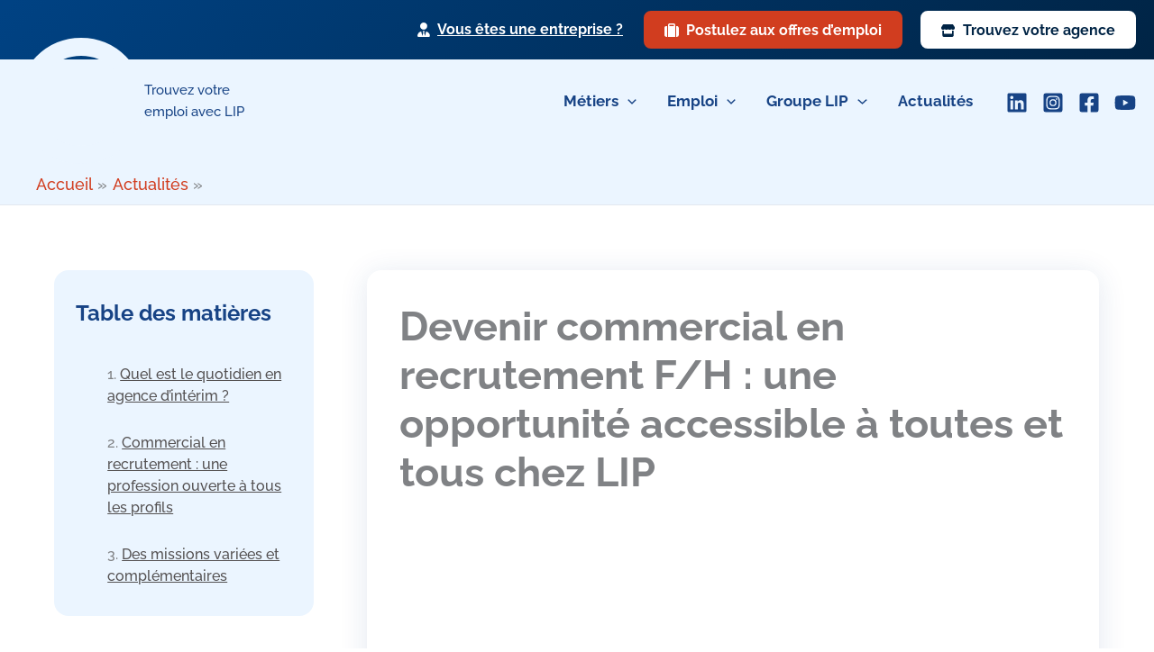

--- FILE ---
content_type: text/css; charset=utf-8
request_url: https://www.groupelip.com/wp-content/cache/min/1/wp-content/uploads/uag-plugin/assets/160000/uag-css-159596.css?ver=1764770815
body_size: 4252
content:
.wp-block-uagb-image{display:flex}.wp-block-uagb-image__figure{position:relative;display:flex;flex-direction:column;max-width:100%;height:auto;margin:0}.wp-block-uagb-image__figure img{height:auto;display:flex;max-width:100%;transition:box-shadow 0.2s ease}.wp-block-uagb-image__figure>a{display:inline-block}.wp-block-uagb-image__figure figcaption{text-align:center;margin-top:.5em;margin-bottom:1em}.wp-block-uagb-image .components-placeholder.block-editor-media-placeholder .components-placeholder__instructions{align-self:center}.wp-block-uagb-image--align-left{text-align:left}.wp-block-uagb-image--align-right{text-align:right}.wp-block-uagb-image--align-center{text-align:center}.wp-block-uagb-image--align-full .wp-block-uagb-image__figure{margin-left:calc(50% - 50vw);margin-right:calc(50% - 50vw);max-width:100vw;width:100vw;height:auto}.wp-block-uagb-image--align-full .wp-block-uagb-image__figure img{height:auto;width:100%!important}.wp-block-uagb-image--align-wide .wp-block-uagb-image__figure img{height:auto;width:100%}.wp-block-uagb-image--layout-overlay__color-wrapper{position:absolute;left:0;top:0;right:0;bottom:0;opacity:.2;background:rgba(0,0,0,.5);transition:opacity 0.35s ease-in-out}.wp-block-uagb-image--layout-overlay-link{position:absolute;left:0;right:0;bottom:0;top:0}.wp-block-uagb-image--layout-overlay .wp-block-uagb-image__figure:hover .wp-block-uagb-image--layout-overlay__color-wrapper{opacity:1}.wp-block-uagb-image--layout-overlay__inner{position:absolute;left:15px;right:15px;bottom:15px;top:15px;display:flex;align-items:center;justify-content:center;flex-direction:column;border-color:#fff;transition:0.35s ease-in-out}.wp-block-uagb-image--layout-overlay__inner.top-left,.wp-block-uagb-image--layout-overlay__inner.top-center,.wp-block-uagb-image--layout-overlay__inner.top-right{justify-content:flex-start}.wp-block-uagb-image--layout-overlay__inner.bottom-left,.wp-block-uagb-image--layout-overlay__inner.bottom-center,.wp-block-uagb-image--layout-overlay__inner.bottom-right{justify-content:flex-end}.wp-block-uagb-image--layout-overlay__inner.top-left,.wp-block-uagb-image--layout-overlay__inner.center-left,.wp-block-uagb-image--layout-overlay__inner.bottom-left{align-items:flex-start}.wp-block-uagb-image--layout-overlay__inner.top-right,.wp-block-uagb-image--layout-overlay__inner.center-right,.wp-block-uagb-image--layout-overlay__inner.bottom-right{align-items:flex-end}.wp-block-uagb-image--layout-overlay__inner .uagb-image-heading{color:#fff;transition:transform 0.35s,opacity 0.35s ease-in-out;transform:translate3d(0,24px,0);margin:0;line-height:1em}.wp-block-uagb-image--layout-overlay__inner .uagb-image-separator{width:30%;border-top-width:2px;border-top-color:#fff;border-top-style:solid;margin-bottom:10px;opacity:0;transition:transform 0.4s,opacity 0.4s ease-in-out;transform:translate3d(0,30px,0)}.wp-block-uagb-image--layout-overlay__inner .uagb-image-caption{opacity:0;overflow:visible;color:#fff;transition:transform 0.45s,opacity 0.45s ease-in-out;transform:translate3d(0,35px,0)}.wp-block-uagb-image--layout-overlay__inner:hover .uagb-image-heading,.wp-block-uagb-image--layout-overlay__inner:hover .uagb-image-separator,.wp-block-uagb-image--layout-overlay__inner:hover .uagb-image-caption{opacity:1;transform:translate3d(0,0,0)}.wp-block-uagb-image--effect-zoomin .wp-block-uagb-image__figure img,.wp-block-uagb-image--effect-zoomin .wp-block-uagb-image__figure .wp-block-uagb-image--layout-overlay__color-wrapper{transform:scale(1);transition:transform 0.35s ease-in-out}.wp-block-uagb-image--effect-zoomin .wp-block-uagb-image__figure:hover img,.wp-block-uagb-image--effect-zoomin .wp-block-uagb-image__figure:hover .wp-block-uagb-image--layout-overlay__color-wrapper{transform:scale(1.05)}.wp-block-uagb-image--effect-slide .wp-block-uagb-image__figure img,.wp-block-uagb-image--effect-slide .wp-block-uagb-image__figure .wp-block-uagb-image--layout-overlay__color-wrapper{width:calc(100% + 40px)!important;max-width:none!important;transform:translate3d(-40px,0,0);transition:transform 0.35s ease-in-out}.wp-block-uagb-image--effect-slide .wp-block-uagb-image__figure:hover img,.wp-block-uagb-image--effect-slide .wp-block-uagb-image__figure:hover .wp-block-uagb-image--layout-overlay__color-wrapper{transform:translate3d(0,0,0)}.wp-block-uagb-image--effect-grayscale img{filter:grayscale(0%);transition:0.35s ease-in-out}.wp-block-uagb-image--effect-grayscale:hover img{filter:grayscale(100%)}.wp-block-uagb-image--effect-blur img{filter:blur(0);transition:0.35s ease-in-out}.wp-block-uagb-image--effect-blur:hover img{filter:blur(3px)}.uagb-block-a6ae02d0.wp-block-uagb-image--layout-default figure img{box-shadow:0 0 0 #00000070}.uagb-block-a6ae02d0.wp-block-uagb-image .wp-block-uagb-image__figure figcaption{font-style:normal;align-self:center}.uagb-block-a6ae02d0.wp-block-uagb-image--layout-overlay figure img{box-shadow:0 0 0 #00000070}.uagb-block-a6ae02d0.wp-block-uagb-image--layout-overlay .wp-block-uagb-image--layout-overlay__color-wrapper{opacity:.2}.uagb-block-a6ae02d0.wp-block-uagb-image--layout-overlay .wp-block-uagb-image--layout-overlay__inner{left:15px;right:15px;top:15px;bottom:15px}.uagb-block-a6ae02d0.wp-block-uagb-image--layout-overlay .wp-block-uagb-image--layout-overlay__inner .uagb-image-heading{font-style:normal;color:#fff;opacity:1}.uagb-block-a6ae02d0.wp-block-uagb-image--layout-overlay .wp-block-uagb-image--layout-overlay__inner .uagb-image-heading a{color:#fff}.uagb-block-a6ae02d0.wp-block-uagb-image--layout-overlay .wp-block-uagb-image--layout-overlay__inner .uagb-image-caption{opacity:0}.uagb-block-a6ae02d0.wp-block-uagb-image--layout-overlay .wp-block-uagb-image__figure:hover .wp-block-uagb-image--layout-overlay__color-wrapper{opacity:1}.uagb-block-a6ae02d0.wp-block-uagb-image .wp-block-uagb-image--layout-overlay__inner .uagb-image-separator{width:30%;border-top-width:2px;border-top-color:#fff;opacity:0}.uagb-block-a6ae02d0.wp-block-uagb-image .wp-block-uagb-image__figure img{width:100px;height:100px}.uagb-block-a6ae02d0.wp-block-uagb-image .wp-block-uagb-image__figure:hover .wp-block-uagb-image--layout-overlay__inner .uagb-image-caption{opacity:1}.uagb-block-a6ae02d0.wp-block-uagb-image .wp-block-uagb-image__figure:hover .wp-block-uagb-image--layout-overlay__inner .uagb-image-separator{opacity:1}.uagb-block-a6ae02d0.wp-block-uagb-image--layout-default figure:hover img{box-shadow:0 0 0 #00000070}.uagb-block-a6ae02d0.wp-block-uagb-image--layout-overlay figure:hover img{box-shadow:0 0 0 #00000070}@media only screen and (max-width:976px){.uagb-block-a6ae02d0.wp-block-uagb-image .wp-block-uagb-image__figure img{width:100px;height:auto}.uagb-block-a6ae02d0.wp-block-uagb-image{text-align:center;justify-content:center;align-self:center}.uagb-block-a6ae02d0 .wp-block-uagb-image__figure{align-items:center}}@media only screen and (max-width:767px){.uagb-block-a6ae02d0.wp-block-uagb-image .wp-block-uagb-image__figure img{width:100px;height:auto}}.uag-blocks-common-selector{z-index:var(--z-index-desktop)!important}@media (max-width:976px){.uag-blocks-common-selector{z-index:var(--z-index-tablet)!important}}@media (max-width:767px){.uag-blocks-common-selector{z-index:var(--z-index-mobile)!important}}.wp-block-uagb-advanced-heading h1,.wp-block-uagb-advanced-heading h2,.wp-block-uagb-advanced-heading h3,.wp-block-uagb-advanced-heading h4,.wp-block-uagb-advanced-heading h5,.wp-block-uagb-advanced-heading h6,.wp-block-uagb-advanced-heading p,.wp-block-uagb-advanced-heading div{word-break:break-word}.wp-block-uagb-advanced-heading .uagb-heading-text{margin:0}.wp-block-uagb-advanced-heading .uagb-desc-text{margin:0}.wp-block-uagb-advanced-heading .uagb-separator{font-size:0;border-top-style:solid;display:inline-block;margin:0 0 10px 0}.wp-block-uagb-advanced-heading .uagb-highlight{color:#f78a0c;border:0;transition:all 0.3s ease}.uag-highlight-toolbar{border-left:0;border-top:0;border-bottom:0;border-radius:0;border-right-color:#1e1e1e}.uag-highlight-toolbar .components-button{border-radius:0;outline:none}.uag-highlight-toolbar .components-button.is-primary{color:#fff}.wp-block-uagb-advanced-heading.uagb-block-71645d4a.wp-block-uagb-advanced-heading .uagb-desc-text{margin-bottom:15px}.wp-block-uagb-advanced-heading.uagb-block-71645d4a.wp-block-uagb-advanced-heading .uagb-highlight{font-style:normal;font-weight:Default;background:#007cba;color:#fff;-webkit-text-fill-color:#fff}.wp-block-uagb-advanced-heading.uagb-block-71645d4a.wp-block-uagb-advanced-heading .uagb-highlight::-moz-selection{color:#fff;background:#007cba;-webkit-text-fill-color:#fff}.wp-block-uagb-advanced-heading.uagb-block-71645d4a.wp-block-uagb-advanced-heading .uagb-highlight::selection{color:#fff;background:#007cba;-webkit-text-fill-color:#fff}.wp-block-uagb-advanced-heading.uagb-block-71645d4a .uagb-heading-text{font-weight:700}.wp-block-uagb-advanced-heading.uagb-block-4d724289.wp-block-uagb-advanced-heading{margin-bottom:0;padding-bottom:0}.wp-block-uagb-advanced-heading.uagb-block-4d724289.wp-block-uagb-advanced-heading .uagb-desc-text{margin-bottom:15px}.wp-block-uagb-advanced-heading.uagb-block-4d724289.wp-block-uagb-advanced-heading .uagb-highlight{font-style:normal;font-weight:Default;background:#007cba;color:#fff;-webkit-text-fill-color:#fff}.wp-block-uagb-advanced-heading.uagb-block-4d724289.wp-block-uagb-advanced-heading .uagb-highlight::-moz-selection{color:#fff;background:#007cba;-webkit-text-fill-color:#fff}.wp-block-uagb-advanced-heading.uagb-block-4d724289.wp-block-uagb-advanced-heading .uagb-highlight::selection{color:#fff;background:#007cba;-webkit-text-fill-color:#fff}.wp-block-uagb-advanced-heading.uagb-block-4d724289.wp-block-uagb-advanced-heading .uagb-desc-text{margin-bottom:15px}.wp-block-uagb-advanced-heading.uagb-block-4d724289.wp-block-uagb-advanced-heading .uagb-highlight{font-style:normal;font-weight:Default;background:#007cba;color:#fff;-webkit-text-fill-color:#fff}.wp-block-uagb-advanced-heading.uagb-block-4d724289.wp-block-uagb-advanced-heading .uagb-highlight::-moz-selection{color:#fff;background:#007cba;-webkit-text-fill-color:#fff}.wp-block-uagb-advanced-heading.uagb-block-4d724289.wp-block-uagb-advanced-heading .uagb-highlight::selection{color:#fff;background:#007cba;-webkit-text-fill-color:#fff}.wp-block-uagb-table-of-contents .uagb-toc__wrap{display:inline-block;max-width:-moz-available;max-width:-webkit-fill-available;max-width:fill-available}.wp-block-uagb-table-of-contents li.uagb-toc__list{padding-top:10px}.wp-block-uagb-table-of-contents ul.uagb-toc__list,.wp-block-uagb-table-of-contents ol.uagb-toc__list{list-style-position:inside;padding-left:0;margin-bottom:0;margin-left:2.2em}.wp-block-uagb-table-of-contents ul.uagb-toc__list li,.wp-block-uagb-table-of-contents ol.uagb-toc__list li{margin:0}.wp-block-uagb-table-of-contents ul li:empty{display:none}.wp-block-uagb-table-of-contents .uagb-toc__title-wrap{display:flex;align-items:center}.wp-block-uagb-table-of-contents .uagb-toc__title{display:flex;align-items:center}.wp-block-uagb-table-of-contents .uagb-toc__is-collapsible.uagb-toc__title-wrap{cursor:pointer}.wp-block-uagb-table-of-contents .uag-toc__collapsible-wrap svg{width:20px;height:20px}.wp-block-uagb-table-of-contents svg{width:20px;height:20px;display:inline-block;margin-left:10px;cursor:pointer}.wp-block-uagb-table-of-contents .uag-toc__collapsible-wrap{display:flex;margin-left:10px;cursor:pointer}.wp-block-uagb-table-of-contents.uagb-toc__collapse .uagb-toc__list-wrap{display:none}.wp-block-uagb-table-of-contents.uagb-toc__collapse--list ul.uagb-toc__list,.wp-block-uagb-table-of-contents.uagb-toc__collapse--list ol.uagb-toc__list{padding-left:2px}ol.uagb-toc__list li.uagb-toc__list ul,ol.uagb-toc__list ul.uagb-toc__list ul{list-style-type:circle}ol.uagb-toc__list>ul,ol.uagb-toc__list>li{list-style-type:disc}.uagb-toc__scroll-top{position:fixed;right:50px;bottom:50px;display:none;padding:10px;background:#ccd0d4;cursor:pointer;font-size:1rem;line-height:1.85714285714286}.uagb-toc__scroll-top svg{width:1.6em;height:.6em;margin-left:0;transform:translate(0,-20%) rotate(180deg);fill:currentColor}.uagb-toc__scroll-top.uagb-toc__show-scroll{display:inline-table}body[class*="astra"] .uagb-toc__list{line-height:normal}.uagb-toc__list{margin-top:0}.wp-block-uagb-table-of-contents ol.uagb-toc__list li.uagb-toc__list.uagb-toc__list--expandable{list-style-type:none!important}ul.uagb-toc__list--child-of-closed-list{padding-top:0!important}ul.uagb-toc__list--hidden-child{display:none!important}.list-open::before,.list-collapsed::before{content:"\25BC" / "";transition:transform 0.3s ease;transform:scale(.7) translateX(-50%);display:inline-block}.list-collapsed::before{transform:scale(.7) rotate(-90deg) translate(-84%,6%)}span.list-open,span.list-collapsed{cursor:pointer;outline:none!important}.uagb-toc__list.transition{transition:max-height 300ms ease-in-out,padding-top 300ms ease-in-out}.uagb-toc__loader{border:2px solid #f3f3f3;border-top:2px solid #0073aa;border-radius:50%;width:20px;height:20px;animation:spin 1.1s linear infinite;display:block;position:absolute;margin-top:5px}.uagb-toc__list-hidden{opacity:0}@keyframes spin{0%{transform:rotate(0deg)}100%{transform:rotate(360deg)}}[dir="rtl"] .list-open::before{transform:scale(.7) translateX(50%)}[dir="rtl"] .list-collapsed::before{transform:scale(.7) rotate(90deg) translate(84%,6%)}[dir="rtl"] .wp-block-uagb-table-of-contents.uagb-toc__collapse--list ul.uagb-toc__list,[dir="rtl"] .wp-block-uagb-table-of-contents.uagb-toc__collapse--list ol.uagb-toc__list{padding-left:0;padding-right:2px;margin-left:0;margin-right:2.2em}.uagb-block-971f7aba.wp-block-uagb-table-of-contents{text-align:left}.uagb-block-971f7aba .uagb-toc__list-wrap li a:hover{color:var(--ast-global-color-1)}.uagb-block-971f7aba .uagb-toc__list-wrap li a{color:var(--ast-global-color-3)}.uagb-block-971f7aba .uagb-toc__wrap .uagb-toc__title-wrap{justify-content:left;margin-bottom:24px}.uagb-block-971f7aba .uagb-toc__wrap .uagb-toc__title{color:var(--ast-global-color-2);justify-content:left;margin-bottom:24px}.uagb-block-971f7aba .uagb-toc__wrap{border-top-left-radius:16px;border-top-right-radius:16px;border-bottom-left-radius:16px;border-bottom-right-radius:16px;border-color:#333;border-style:none;padding-left:24px;padding-right:24px;padding-top:24px;padding-bottom:24px;background:var(--ast-global-color-4);width:100%}.uagb-block-971f7aba .uagb-toc__list-wrap{column-count:1;overflow:hidden;text-align:left}.uagb-block-971f7aba .uagb-toc__list-wrap>ul.uagb-toc__list>li:first-child{padding-top:0}.uagb-block-971f7aba .uagb-toc__list-wrap ul.uagb-toc__list:last-child>li:last-child{padding-bottom:0}.uagb-block-971f7aba .uagb-toc__list-wrap ol.uagb-toc__list>li{padding-top:calc(16px / 2);padding-bottom:calc(16px / 2)}.uagb-block-971f7aba .uagb-toc__list-wrap ul.uagb-toc__list>li{padding-top:calc(16px / 2);padding-bottom:calc(16px / 2)}.uagb-block-971f7aba .uagb-toc__list-wrap li.uagb-toc__list.uagb-toc__list--expandable>ul.uagb-toc__list{padding-top:calc(16px / 2)}.uagb-block-971f7aba .uagb-toc__list .uagb-toc__list{list-style-type:decimal!important}.uagb-block-971f7aba .uagb-toc__title{font-weight:700;font-size:1.5em}.uagb-block-971f7aba .uagb-toc__list-wrap ol li a{text-decoration:underline;font-weight:500}@media only screen and (max-width:976px){.uagb-block-971f7aba .uagb-toc__wrap{border-style:none}.uagb-block-971f7aba .uagb-toc__list-wrap{column-count:1;overflow:hidden;text-align:left}.uagb-block-971f7aba .uagb-toc__list-wrap>ul.uagb-toc__list>li:first-child{padding-top:0}.uagb-block-971f7aba .uagb-toc__list-wrap ul.uagb-toc__list:last-child>li:last-child{padding-bottom:0}}@media only screen and (max-width:767px){.uagb-block-971f7aba .uagb-toc__wrap{border-style:none}.uagb-block-971f7aba .uagb-toc__list-wrap{column-count:1;overflow:hidden;text-align:left}.uagb-block-971f7aba .uagb-toc__list-wrap>ul.uagb-toc__list>li:first-child{padding-top:0}.uagb-block-971f7aba .uagb-toc__list-wrap ul.uagb-toc__list:last-child>li:last-child{padding-bottom:0}}.wp-block-uagb-container{display:flex;position:relative;box-sizing:border-box;transition-property:box-shadow;transition-duration:0.2s;transition-timing-function:ease}.wp-block-uagb-container .spectra-container-link-overlay{bottom:0;left:0;position:absolute;right:0;top:0;z-index:10}.wp-block-uagb-container.uagb-is-root-container{margin-left:auto;margin-right:auto}.wp-block-uagb-container.alignfull.uagb-is-root-container .uagb-container-inner-blocks-wrap{display:flex;position:relative;box-sizing:border-box;margin-left:auto!important;margin-right:auto!important}.wp-block-uagb-container .wp-block-uagb-blockquote,.wp-block-uagb-container .wp-block-spectra-pro-login,.wp-block-uagb-container .wp-block-spectra-pro-register{margin:unset}.wp-block-uagb-container .uagb-container__video-wrap{height:100%;width:100%;top:0;left:0;position:absolute;overflow:hidden;-webkit-transition:opacity 1s;-o-transition:opacity 1s;transition:opacity 1s}.wp-block-uagb-container .uagb-container__video-wrap video{max-width:100%;width:100%;height:100%;margin:0;line-height:1;border:none;display:inline-block;vertical-align:baseline;-o-object-fit:cover;object-fit:cover;background-size:cover}.wp-block-uagb-container.uagb-layout-grid{display:grid;width:100%}.wp-block-uagb-container.uagb-layout-grid>.uagb-container-inner-blocks-wrap{display:inherit;width:inherit}.wp-block-uagb-container.uagb-layout-grid>.uagb-container-inner-blocks-wrap>.wp-block-uagb-container{max-width:unset!important;width:unset!important}.wp-block-uagb-container.uagb-layout-grid>.wp-block-uagb-container{max-width:unset!important;width:unset!important}.wp-block-uagb-container.uagb-layout-grid.uagb-is-root-container{margin-left:auto;margin-right:auto}.wp-block-uagb-container.uagb-layout-grid.uagb-is-root-container>.wp-block-uagb-container{max-width:unset!important;width:unset!important}.wp-block-uagb-container.uagb-layout-grid.alignwide.uagb-is-root-container{margin-left:auto;margin-right:auto}.wp-block-uagb-container.uagb-layout-grid.alignfull.uagb-is-root-container .uagb-container-inner-blocks-wrap{display:inherit;position:relative;box-sizing:border-box;margin-left:auto!important;margin-right:auto!important}body .wp-block-uagb-container>.uagb-container-inner-blocks-wrap>*:not(.wp-block-uagb-container):not(.wp-block-uagb-column):not(.wp-block-uagb-container):not(.wp-block-uagb-section):not(.uagb-container__shape):not(.uagb-container__video-wrap):not(.wp-block-spectra-pro-register):not(.wp-block-spectra-pro-login):not(.uagb-slider-container):not(.spectra-image-gallery__control-lightbox):not(.wp-block-uagb-info-box),body .wp-block-uagb-container>.uagb-container-inner-blocks-wrap,body .wp-block-uagb-container>*:not(.wp-block-uagb-container):not(.wp-block-uagb-column):not(.wp-block-uagb-container):not(.wp-block-uagb-section):not(.uagb-container__shape):not(.uagb-container__video-wrap):not(.wp-block-spectra-pro-register):not(.wp-block-spectra-pro-login):not(.uagb-slider-container):not(.spectra-container-link-overlay):not(.spectra-image-gallery__control-lightbox):not(.wp-block-uagb-lottie):not(.uagb-faq__outer-wrap){min-width:unset!important;width:100%;position:relative}body .ast-container .wp-block-uagb-container>.uagb-container-inner-blocks-wrap>.wp-block-uagb-container>ul,body .ast-container .wp-block-uagb-container>.uagb-container-inner-blocks-wrap>.wp-block-uagb-container ol,body .ast-container .wp-block-uagb-container>.uagb-container-inner-blocks-wrap>ul,body .ast-container .wp-block-uagb-container>.uagb-container-inner-blocks-wrap ol{max-width:-webkit-fill-available;margin-block-start:0;margin-block-end:0;margin-left:20px}.ast-plain-container .editor-styles-wrapper .block-editor-block-list__layout.is-root-container .uagb-is-root-container.wp-block-uagb-container.alignwide{margin-left:auto;margin-right:auto}.uagb-container__shape{overflow:hidden;position:absolute;left:0;width:100%;line-height:0;direction:ltr}.uagb-container__shape-top{top:-3px}.uagb-container__shape-bottom{bottom:-3px}.uagb-container__shape.uagb-container__invert.uagb-container__shape-bottom,.uagb-container__shape.uagb-container__invert.uagb-container__shape-top{-webkit-transform:rotate(180deg);-ms-transform:rotate(180deg);transform:rotate(180deg)}.uagb-container__shape.uagb-container__shape-flip svg{transform:translateX(-50%) rotateY(180deg)}.uagb-container__shape svg{display:block;width:-webkit-calc(100% + 1.3px);width:calc(100% + 1.3px);position:relative;left:50%;-webkit-transform:translateX(-50%);-ms-transform:translateX(-50%);transform:translateX(-50%)}.uagb-container__shape .uagb-container__shape-fill{-webkit-transform-origin:center;-ms-transform-origin:center;transform-origin:center;-webkit-transform:rotateY(0deg);transform:rotateY(0deg)}.uagb-container__shape.uagb-container__shape-above-content{z-index:9;pointer-events:none}.nv-single-page-wrap .nv-content-wrap.entry-content .wp-block-uagb-container.alignfull{margin-left:calc(50% - 50vw);margin-right:calc(50% - 50vw)}@media only screen and (max-width:767px){.wp-block-uagb-container .wp-block-uagb-advanced-heading{width:-webkit-fill-available}}.wp-block-uagb-image--align-none{justify-content:center}.uagb-buttons__outer-wrap .uagb-buttons__wrap{display:inline-flex;width:100%}.uagb-buttons__outer-wrap.uagb-btn__small-btn .uagb-buttons-repeater.wp-block-button__link:not(.is-style-outline),.uagb-buttons__outer-wrap.uagb-btn__small-btn .uagb-buttons-repeater.ast-outline-button{padding:5px 10px}.uagb-buttons__outer-wrap.uagb-btn__medium-btn .uagb-buttons-repeater.wp-block-button__link:not(.is-style-outline),.uagb-buttons__outer-wrap.uagb-btn__medium-btn .uagb-buttons-repeater.ast-outline-button{padding:12px 24px}.uagb-buttons__outer-wrap.uagb-btn__large-btn .uagb-buttons-repeater.wp-block-button__link:not(.is-style-outline),.uagb-buttons__outer-wrap.uagb-btn__large-btn .uagb-buttons-repeater.ast-outline-button{padding:20px 30px}.uagb-buttons__outer-wrap.uagb-btn__extralarge-btn .uagb-buttons-repeater.wp-block-button__link:not(.is-style-outline),.uagb-buttons__outer-wrap.uagb-btn__extralarge-btn .uagb-buttons-repeater.ast-outline-button{padding:30px 65px}@media (max-width:976px){.uagb-buttons__outer-wrap.uagb-btn-tablet__small-btn .uagb-buttons-repeater.wp-block-button__link:not(.is-style-outline),.uagb-buttons__outer-wrap.uagb-btn-tablet__small-btn .uagb-buttons-repeater.ast-outline-button{padding:5px 10px}.uagb-buttons__outer-wrap.uagb-btn-tablet__medium-btn .uagb-buttons-repeater.wp-block-button__link:not(.is-style-outline),.uagb-buttons__outer-wrap.uagb-btn-tablet__medium-btn .uagb-buttons-repeater.ast-outline-button{padding:12px 24px}.uagb-buttons__outer-wrap.uagb-btn-tablet__large-btn .uagb-buttons-repeater.wp-block-button__link:not(.is-style-outline),.uagb-buttons__outer-wrap.uagb-btn-tablet__large-btn .uagb-buttons-repeater.ast-outline-button{padding:20px 30px}.uagb-buttons__outer-wrap.uagb-btn-tablet__extralarge-btn .uagb-buttons-repeater.wp-block-button__link:not(.is-style-outline),.uagb-buttons__outer-wrap.uagb-btn-tablet__extralarge-btn .uagb-buttons-repeater.ast-outline-button{padding:30px 65px}}@media (max-width:767px){.uagb-buttons__outer-wrap.uagb-btn-mobile__small-btn .uagb-buttons-repeater.wp-block-button__link:not(.is-style-outline),.uagb-buttons__outer-wrap.uagb-btn-mobile__small-btn .uagb-buttons-repeater.ast-outline-button{padding:5px 10px}.uagb-buttons__outer-wrap.uagb-btn-mobile__medium-btn .uagb-buttons-repeater.wp-block-button__link:not(.is-style-outline),.uagb-buttons__outer-wrap.uagb-btn-mobile__medium-btn .uagb-buttons-repeater.ast-outline-button{padding:12px 24px}.uagb-buttons__outer-wrap.uagb-btn-mobile__large-btn .uagb-buttons-repeater.wp-block-button__link:not(.is-style-outline),.uagb-buttons__outer-wrap.uagb-btn-mobile__large-btn .uagb-buttons-repeater.ast-outline-button{padding:20px 30px}.uagb-buttons__outer-wrap.uagb-btn-mobile__extralarge-btn .uagb-buttons-repeater.wp-block-button__link:not(.is-style-outline),.uagb-buttons__outer-wrap.uagb-btn-mobile__extralarge-btn .uagb-buttons-repeater.ast-outline-button{padding:30px 65px}}.uagb-buttons__outer-wrap .uagb-buttons-repeater{display:flex;justify-content:center;align-items:center;transition:box-shadow 0.2s ease}.uagb-buttons__outer-wrap .uagb-buttons-repeater a.uagb-button__link{display:flex;justify-content:center}.uagb-buttons__outer-wrap .uagb-buttons-repeater .uagb-button__icon{font-size:inherit;display:flex;align-items:center}.uagb-buttons__outer-wrap .uagb-buttons-repeater .uagb-button__icon svg{fill:currentColor;width:inherit;height:inherit}.wp-block-uagb-container.uagb-block-78d9f5f8 .uagb-container__shape-top svg{width:calc(100% + 1.3px)}.wp-block-uagb-container.uagb-block-78d9f5f8 .uagb-container__shape.uagb-container__shape-top .uagb-container__shape-fill{fill:rgba(51,51,51,1)}.wp-block-uagb-container.uagb-block-78d9f5f8 .uagb-container__shape-bottom svg{width:calc(100% + 1.3px)}.wp-block-uagb-container.uagb-block-78d9f5f8 .uagb-container__shape.uagb-container__shape-bottom .uagb-container__shape-fill{fill:rgba(51,51,51,1)}.wp-block-uagb-container.uagb-block-78d9f5f8 .uagb-container__video-wrap video{opacity:1}.wp-block-uagb-container.uagb-is-root-container .uagb-block-78d9f5f8{max-width:100%;width:100%}.wp-block-uagb-container.uagb-is-root-container.alignfull.uagb-block-78d9f5f8>.uagb-container-inner-blocks-wrap{--inner-content-custom-width:min( 100%, 100%);max-width:var(--inner-content-custom-width);width:100%;flex-direction:column;align-items:center;justify-content:center;flex-wrap:nowrap;row-gap:16px;column-gap:32px}.wp-block-uagb-container.uagb-block-78d9f5f8{box-shadow:0 0 #00000070;padding-top:0;padding-bottom:0;padding-left:0;padding-right:0;margin-top:0px!important;margin-bottom:24px!important;margin-left:0;margin-right:0;overflow:visible;order:initial;border-color:inherit;row-gap:16px;column-gap:32px}.uagb-block-a6ae02d0.wp-block-uagb-image{margin-top:0;margin-right:0;margin-bottom:0;margin-left:0;text-align:left;justify-content:flex-start;align-self:flex-start}.uagb-block-a6ae02d0 .wp-block-uagb-image__figure{align-items:flex-start}.uagb-block-a6ae02d0.wp-block-uagb-image--layout-default figure img{box-shadow:0 0 0 #00000070}.uagb-block-a6ae02d0.wp-block-uagb-image .wp-block-uagb-image__figure figcaption{font-style:normal;align-self:center}.uagb-block-a6ae02d0.wp-block-uagb-image--layout-overlay figure img{box-shadow:0 0 0 #00000070}.uagb-block-a6ae02d0.wp-block-uagb-image--layout-overlay .wp-block-uagb-image--layout-overlay__color-wrapper{opacity:.2}.uagb-block-a6ae02d0.wp-block-uagb-image--layout-overlay .wp-block-uagb-image--layout-overlay__inner{left:15px;right:15px;top:15px;bottom:15px}.uagb-block-a6ae02d0.wp-block-uagb-image--layout-overlay .wp-block-uagb-image--layout-overlay__inner .uagb-image-heading{font-style:normal;color:#fff;opacity:1}.uagb-block-a6ae02d0.wp-block-uagb-image--layout-overlay .wp-block-uagb-image--layout-overlay__inner .uagb-image-heading a{color:#fff}.uagb-block-a6ae02d0.wp-block-uagb-image--layout-overlay .wp-block-uagb-image--layout-overlay__inner .uagb-image-caption{opacity:0}.uagb-block-a6ae02d0.wp-block-uagb-image--layout-overlay .wp-block-uagb-image__figure:hover .wp-block-uagb-image--layout-overlay__color-wrapper{opacity:1}.uagb-block-a6ae02d0.wp-block-uagb-image .wp-block-uagb-image--layout-overlay__inner .uagb-image-separator{width:30%;border-top-width:2px;border-top-color:#fff;opacity:0}.uagb-block-a6ae02d0.wp-block-uagb-image .wp-block-uagb-image__figure img{width:100px;height:100px}.uagb-block-a6ae02d0.wp-block-uagb-image .wp-block-uagb-image__figure:hover .wp-block-uagb-image--layout-overlay__inner .uagb-image-caption{opacity:1}.uagb-block-a6ae02d0.wp-block-uagb-image .wp-block-uagb-image__figure:hover .wp-block-uagb-image--layout-overlay__inner .uagb-image-separator{opacity:1}.uagb-block-a6ae02d0.wp-block-uagb-image--layout-default figure:hover img{box-shadow:0 0 0 #00000070}.uagb-block-a6ae02d0.wp-block-uagb-image--layout-overlay figure:hover img{box-shadow:0 0 0 #00000070}.wp-block-uagb-advanced-heading.uagb-block-71645d4a.wp-block-uagb-advanced-heading .uagb-desc-text{margin-bottom:15px}.wp-block-uagb-advanced-heading.uagb-block-71645d4a.wp-block-uagb-advanced-heading .uagb-highlight{font-style:normal;font-weight:Default;background:#007cba;color:#fff;-webkit-text-fill-color:#fff}.wp-block-uagb-advanced-heading.uagb-block-71645d4a.wp-block-uagb-advanced-heading .uagb-highlight::-moz-selection{color:#fff;background:#007cba;-webkit-text-fill-color:#fff}.wp-block-uagb-advanced-heading.uagb-block-71645d4a.wp-block-uagb-advanced-heading .uagb-highlight::selection{color:#fff;background:#007cba;-webkit-text-fill-color:#fff}.wp-block-uagb-advanced-heading.uagb-block-71645d4a .uagb-heading-text{font-weight:700}.uagb-block-4e3dcce3.wp-block-uagb-buttons.uagb-buttons__outer-wrap .uagb-buttons__wrap{flex-direction:row;gap:24px}.uagb-block-4e3dcce3.uagb-buttons__outer-wrap .uagb-buttons__wrap{justify-content:left;align-items:center}.wp-block-uagb-buttons .uagb-block-ee02eaa4.wp-block-uagb-buttons-child .uagb-buttons-repeater{background:var(--ast-global-color-0)}.wp-block-uagb-buttons .uagb-block-ee02eaa4 .wp-block-button__link{background:var(--ast-global-color-0)}.wp-block-uagb-buttons .uagb-block-ee02eaa4 .wp-block-button__link:hover{background:var(--ast-global-color-1)}.wp-block-uagb-buttons .uagb-block-ee02eaa4 .wp-block-button__link:focus{background:var(--ast-global-color-1)}.wp-block-uagb-buttons .uagb-block-ee02eaa4 .uagb-button__wrapper .uagb-buttons-repeater{color:var(--ast-global-color-5)}.wp-block-uagb-buttons .uagb-block-ee02eaa4 .uagb-button__wrapper .uagb-buttons-repeater.wp-block-button__link{box-shadow:0 0 0 #00000026}.wp-block-uagb-buttons .uagb-block-ee02eaa4 .uagb-button__wrapper .uagb-buttons-repeater.wp-block-button__link:hover{box-shadow:0 0 0 #00000026}.wp-block-uagb-buttons .uagb-block-ee02eaa4 .uagb-buttons-repeater.wp-block-button__link{border-top-width:3px;border-left-width:3px;border-right-width:3px;border-bottom-width:3px;border-color:var(--ast-global-color-0);border-style:solid}.wp-block-uagb-buttons .uagb-block-ee02eaa4 .uagb-buttons-repeater.wp-block-button__link:hover{border-color:var(--ast-global-color-1)}.wp-block-uagb-buttons .uagb-block-ee02eaa4 .uagb-buttons-repeater.wp-block-button__link:focus{border-color:var(--ast-global-color-1)}.wp-block-uagb-buttons .uagb-block-ee02eaa4.wp-block-button.is-style-outline .uagb-button__wrapper .wp-block-button__link.uagb-buttons-repeater{border-top-width:3px;border-left-width:3px;border-right-width:3px;border-bottom-width:3px;border-color:var(--ast-global-color-0);border-style:solid}.wp-block-uagb-buttons .uagb-block-ee02eaa4.wp-block-button.is-style-outline .uagb-button__wrapper .wp-block-button__link.uagb-buttons-repeater:hover{border-color:var(--ast-global-color-1)}.wp-block-uagb-buttons .uagb-block-ee02eaa4 .uagb-buttons-repeater .uagb-button__link{color:var(--ast-global-color-5)}.wp-block-uagb-buttons .uagb-block-ee02eaa4 .uagb-buttons-repeater .uagb-button__icon>svg{width:16px;height:16px;fill:var(--ast-global-color-5)}.wp-block-uagb-buttons .uagb-block-ee02eaa4 .uagb-buttons-repeater:hover .uagb-button__icon>svg{fill:var(--ast-global-color-5)}.wp-block-uagb-buttons .uagb-block-ee02eaa4 .uagb-buttons-repeater:focus .uagb-button__icon>svg{fill:var(--ast-global-color-5)}.wp-block-uagb-buttons .uagb-block-ee02eaa4 .uagb-buttons-repeater .uagb-button__icon-position-after{margin-left:8px}.wp-block-uagb-buttons .uagb-block-ee02eaa4 .uagb-buttons-repeater .uagb-button__icon-position-before{margin-right:8px}.wp-block-uagb-buttons .uagb-block-ee02eaa4 .uagb-button__link{text-transform:normal;text-decoration:none}@media only screen and (max-width:976px){.wp-block-uagb-container.uagb-is-root-container .uagb-block-78d9f5f8{width:100%}.wp-block-uagb-container.uagb-is-root-container.alignfull.uagb-block-78d9f5f8>.uagb-container-inner-blocks-wrap{--inner-content-custom-width:min( 100%, 100%);max-width:var(--inner-content-custom-width);width:100%;flex-direction:column;align-items:center;flex-wrap:nowrap}.wp-block-uagb-container.uagb-block-78d9f5f8{padding-top:0;padding-bottom:0;padding-left:0;padding-right:0;margin-top:0px!important;margin-bottom:24px!important;margin-left:0;margin-right:0;order:initial}.wp-block-uagb-container.uagb-block-78d9f5f8.wp-block-uagb-container>*:not(.wp-block-uagb-column):not(.wp-block-uagb-section):not(.uagb-container__shape):not(.uagb-container__video-wrap):not(.uagb-slider-container):not(.spectra-container-link-overlay):not(.spectra-image-gallery__control-lightbox):not(.wp-block-uagb-lottie):not(.uagb-container-inner-blocks-wrap){width:100%}.wp-block-uagb-container.uagb-block-78d9f5f8.wp-block-uagb-container>.uagb-container-inner-blocks-wrap>*:not(.wp-block-uagb-column):not(.wp-block-uagb-section):not(.uagb-container__shape):not(.uagb-container__video-wrap):not(.uagb-slider-container):not(.spectra-image-gallery__control-lightbox){width:100%}.uagb-block-a6ae02d0.wp-block-uagb-image .wp-block-uagb-image__figure img{width:100px;height:auto}.uagb-block-a6ae02d0.wp-block-uagb-image{text-align:center;justify-content:center;align-self:center}.uagb-block-a6ae02d0 .wp-block-uagb-image__figure{align-items:center}.wp-block-uagb-advanced-heading.uagb-block-71645d4a.wp-block-uagb-advanced-heading{text-align:center}.uagb-block-4e3dcce3.uagb-buttons__outer-wrap .uagb-buttons__wrap{justify-content:center;align-items:center}.uagb-block-4e3dcce3.uagb-buttons__outer-wrap .uagb-buttons__wrap .wp-block-button{width:auto}.wp-block-uagb-buttons .uagb-block-ee02eaa4.wp-block-button.is-style-outline .uagb-button__wrapper .wp-block-button__link.uagb-buttons-repeater{border-style:solid;border-color:var(--ast-global-color-0)}.wp-block-uagb-buttons .uagb-block-ee02eaa4 .uagb-buttons-repeater.wp-block-button__link{border-style:solid;border-color:var(--ast-global-color-0)}.wp-block-uagb-buttons .uagb-block-ee02eaa4 .uagb-buttons-repeater .uagb-button__icon>svg{fill:var(--ast-global-color-5)}}@media only screen and (max-width:767px){.wp-block-uagb-container.uagb-is-root-container .uagb-block-78d9f5f8{max-width:100%;width:100%}.wp-block-uagb-container.uagb-is-root-container.alignfull.uagb-block-78d9f5f8>.uagb-container-inner-blocks-wrap{--inner-content-custom-width:min( 100%, 100%);max-width:var(--inner-content-custom-width);width:100%;flex-direction:column;align-items:center;flex-wrap:nowrap}.wp-block-uagb-container.uagb-block-78d9f5f8{padding-top:0;padding-bottom:0;padding-left:0;padding-right:0;margin-top:0px!important;margin-bottom:24px!important;margin-left:0;margin-right:0;order:initial}.wp-block-uagb-container.uagb-block-78d9f5f8.wp-block-uagb-container>*:not(.wp-block-uagb-column):not(.wp-block-uagb-section):not(.uagb-container__shape):not(.uagb-container__video-wrap):not(.uagb-slider-container):not(.spectra-container-link-overlay):not(.spectra-image-gallery__control-lightbox):not(.wp-block-uagb-lottie):not(.uagb-container-inner-blocks-wrap){width:100%}.wp-block-uagb-container.uagb-block-78d9f5f8.wp-block-uagb-container>.uagb-container-inner-blocks-wrap>*:not(.wp-block-uagb-column):not(.wp-block-uagb-section):not(.uagb-container__shape):not(.uagb-container__video-wrap):not(.uagb-slider-container):not(.spectra-image-gallery__control-lightbox){width:100%}.uagb-block-a6ae02d0.wp-block-uagb-image .wp-block-uagb-image__figure img{width:100px;height:auto}.uagb-block-a6ae02d0.wp-block-uagb-image{text-align:center;justify-content:center;align-self:center}.uagb-block-a6ae02d0 .wp-block-uagb-image__figure{align-items:center}.wp-block-uagb-advanced-heading.uagb-block-71645d4a.wp-block-uagb-advanced-heading{text-align:center}.uagb-block-4e3dcce3.wp-block-uagb-buttons.uagb-buttons__outer-wrap .uagb-buttons__wrap{flex-direction:column}.uagb-block-4e3dcce3.uagb-buttons__outer-wrap .uagb-buttons__wrap{justify-content:center;align-items:center}.uagb-block-4e3dcce3.uagb-buttons__outer-wrap .uagb-buttons__wrap .wp-block-button{width:auto}.wp-block-uagb-buttons .uagb-block-ee02eaa4.wp-block-button.is-style-outline .uagb-button__wrapper .wp-block-button__link.uagb-buttons-repeater{border-style:solid;border-color:var(--ast-global-color-0)}.wp-block-uagb-buttons .uagb-block-ee02eaa4 .uagb-buttons-repeater.wp-block-button__link{border-style:solid;border-color:var(--ast-global-color-0)}.wp-block-uagb-buttons .uagb-block-ee02eaa4 .uagb-buttons-repeater .uagb-button__icon>svg{fill:var(--ast-global-color-5)}}

--- FILE ---
content_type: image/svg+xml
request_url: https://entreprises.groupelip.com/wp-content/uploads/2024/02/footer-bg.svg
body_size: 2432
content:
<?xml version="1.0" encoding="UTF-8"?>
<svg xmlns="http://www.w3.org/2000/svg" width="1920" height="470" viewBox="0 0 1920 470" fill="none">
  <g clip-path="url(#clip0_4983_5515)">
    <rect width="1920" height="470" fill="#EBF5FF"></rect>
    <path d="M225.218 333.101V396.115L225.139 396.195C224.909 427.067 216.649 455.819 202.083 480.52C183.457 512.362 154.545 537.514 119.467 552.275C114.439 554.385 109.331 556.265 103.993 557.925C95.2839 560.705 86.2651 562.895 76.9569 564.325C67.1201 565.906 56.9041 566.736 46.5385 566.736H8.45804C2.60181 566.736 -2.95513 565.225 -7.76382 562.515C-11.3654 560.555 -14.5977 557.925 -17.2315 554.765C-17.6805 554.315 -17.9798 553.865 -18.3589 553.415C-22.7186 547.764 -25.3425 540.614 -25.3425 532.863C-25.3425 524.203 -22.1101 516.302 -16.7826 510.352H-16.7028C-10.5473 503.352 -1.52848 498.981 8.45804 498.981H46.5385C65.6934 498.981 83.2621 494.911 98.6659 487.611C100.841 486.561 102.946 485.501 104.971 484.37C137.036 466.449 157.617 433.707 157.617 394.705V333.121C157.617 271.687 107.745 221.774 46.5385 221.774H-42.6817C-52.5186 221.774 -59.9511 223.804 -65.7375 232.695C-67.5432 235.405 -69.1195 238.865 -70.616 243.086C-72.7909 249.186 -74.2176 255.956 -75.1953 262.807C-77.1507 276.888 -77.1506 291.569 -77.1506 302.479V605.128C-77.1506 606.028 -77.1507 606.858 -77.3003 607.688C-77.45 610.778 -78.1283 613.708 -79.1759 616.499C-79.6248 617.779 -80.1536 619.059 -80.7522 620.259H-80.822C-80.9018 620.489 -80.9717 620.709 -81.1213 620.939C-82.9271 624.479 -85.2516 627.489 -88.1049 629.97L-88.1847 630.05C-92.0157 633.74 -96.7446 636.37 -101.932 637.8C-104.786 638.55 -107.789 639 -110.941 639C-115.82 639 -120.409 638.02 -124.539 636.14C-126.046 635.54 -127.472 634.79 -128.819 633.88C-138.437 627.929 -144.742 617.319 -144.742 605.118V302.469C-144.822 289.148 -144.822 269.717 -141.509 249.246H-141.43C-141.35 248.946 -141.35 248.646 -141.28 248.346C-140.831 245.406 -140.232 242.325 -139.554 239.315C-139.105 237.205 -138.656 235.025 -138.047 232.915C-137.07 228.925 -135.793 224.934 -134.446 221.024C-134.446 220.874 -134.366 220.644 -134.296 220.494C-133.847 219.284 -133.398 218.084 -132.87 216.874C-129.787 208.893 -126.106 201.663 -121.826 195.113C-111.24 178.852 -96.8942 167.181 -79.545 160.48H-79.4652C-68.4212 156.19 -56.0303 154 -42.6618 154H46.5585C145.097 154 225.238 234.325 225.238 333.111L225.218 333.101Z" fill="url(#paint0_linear_4983_5515)" fill-opacity="0.08"></path>
    <path d="M2055 -143.57V-3.45517C2055 -1.54617 2055 0.348783 2054.89 2.14549C2054.78 8.16726 2054.35 14.0907 2053.84 19.902C2045.81 98.1008 1997.88 164.565 1930.84 198.59C1923.77 202.184 1916.48 205.454 1908.99 208.205V208.304C1884.07 217.82 1857.05 223 1828.76 223H1651.39C1627.42 223 1608 203.559 1608 179.57C1608 155.581 1627.42 136.14 1651.39 136.14H1828.76C1905.72 136.14 1968.23 73.4804 1968.23 -3.45517V-143.57C1968.23 -156.147 1973.5 -167.447 1982.06 -175.378H1982.16C1987.22 -180.234 1993.46 -183.729 2000.42 -185.526C2003.9 -186.481 2007.7 -187 2011.61 -187C2016.67 -187 2021.43 -186.158 2025.86 -184.572C2042.85 -178.648 2055 -162.59 2055 -143.57Z" fill="url(#paint1_linear_4983_5515)" fill-opacity="0.08"></path>
    <path d="M2175.55 -645.141C2174.71 -638.375 2172.38 -632.142 2169.54 -626.864C2166.16 -620.632 2162.03 -615.775 2158.66 -612.602C2156.66 -610.707 2154.86 -609.43 2153.7 -609.009C2144.51 -605.738 2135.64 -602.145 2126.67 -598.439H2126.55C2124.76 -597.597 2122.85 -596.754 2121.07 -596.01C2054.32 -566.63 1994.97 -523.732 1946.5 -470.685C1906.78 -427.141 1874.36 -376.845 1851.34 -321.889C1831.38 -274.443 1818.18 -223.403 1813.21 -170.033V205.536C1813.21 211.249 1813.54 216.948 1814.27 222.451V222.661C1819.12 262.078 1840.35 296.428 1870.98 318.621C1893.91 335.311 1922.2 345.249 1952.73 345.249C1958.21 345.249 1963.5 346.302 1968.26 348.099C1979.66 352.535 1988.85 361.617 1993.19 372.931C1995.09 377.788 1996.15 383.08 1996.15 388.569C1996.15 406.424 1985.37 421.753 1969.95 428.406C1964.68 430.737 1958.87 432 1952.74 432C1948.2 432 1943.66 431.888 1939.12 431.467C1910.08 429.88 1882.52 422.595 1857.38 410.86C1785.03 377.156 1733.39 306.127 1727.16 222.647C1726.63 217.046 1726.42 211.333 1726.42 205.522V-206.825L1726 -213.9C1732.76 -265.052 1749.55 -302.026 1768.35 -348.209C1768.56 -348.743 1768.77 -349.262 1768.88 -349.795C1777.12 -369.981 1786.42 -389.535 1796.66 -408.443C1796.98 -408.865 1797.19 -409.286 1797.4 -409.707C1833.95 -476.918 1882.84 -536.52 1941.14 -585.23C1986.87 -623.594 2038.19 -655.192 2093.85 -678.859C2093.85 -678.859 2125.85 -693.443 2149.71 -687.632C2157.85 -685.723 2165.03 -681.399 2169.68 -673.37C2171.47 -670.408 2172.74 -667.446 2173.8 -664.498C2176.02 -657.732 2176.44 -651.289 2175.6 -645.155L2175.55 -645.141Z" fill="url(#paint2_linear_4983_5515)" fill-opacity="0.08"></path>
  </g>
  <defs>
    <linearGradient id="paint0_linear_4983_5515" x1="-166.72" y1="170.586" x2="203.272" y2="655.568" gradientUnits="userSpaceOnUse">
      <stop stop-color="#004283"></stop>
      <stop offset="1" stop-color="#0085CB"></stop>
    </linearGradient>
    <linearGradient id="paint1_linear_4983_5515" x1="1581.47" y1="-172.979" x2="1850.93" y2="331.779" gradientUnits="userSpaceOnUse">
      <stop stop-color="#004283"></stop>
      <stop offset="1" stop-color="#0085CB"></stop>
    </linearGradient>
    <linearGradient id="paint2_linear_4983_5515" x1="1699.29" y1="-650.663" x2="2528.14" y2="-78.9842" gradientUnits="userSpaceOnUse">
      <stop stop-color="#004283"></stop>
      <stop offset="1" stop-color="#0085CB"></stop>
    </linearGradient>
    <clipPath id="clip0_4983_5515">
      <rect width="1920" height="470" fill="white"></rect>
    </clipPath>
  </defs>
</svg>


--- FILE ---
content_type: image/svg+xml
request_url: https://www.groupelip.com/wp-content/uploads/2025/11/icon-menu2.svg
body_size: 191
content:
<svg width="16" height="15" viewBox="0 0 16 15" fill="none" xmlns="http://www.w3.org/2000/svg">
<path d="M5.45703 1.73633V2.97656H10.418V1.73633C10.418 1.5999 10.3063 1.48828 10.1699 1.48828H5.70508C5.56865 1.48828 5.45703 1.5999 5.45703 1.73633ZM3.96875 2.97656V1.73633C3.96875 0.778247 4.747 0 5.70508 0H10.1699C11.128 0 11.9062 0.778247 11.9062 1.73633V14.8828H3.96875V3.96875V2.97656ZM1.98438 2.97656H2.97656V14.8828H1.98438C0.889868 14.8828 0 13.9929 0 12.8984V4.96094C0 3.86643 0.889868 2.97656 1.98438 2.97656ZM13.8906 14.8828H12.8984V2.97656H13.8906C14.9851 2.97656 15.875 3.86643 15.875 4.96094V12.8984C15.875 13.9929 14.9851 14.8828 13.8906 14.8828Z" fill="white"/>
</svg>


--- FILE ---
content_type: image/svg+xml
request_url: https://www.groupelip.com/wp-content/uploads/2025/11/icon-menu3.svg
body_size: 422
content:
<svg width="16" height="14" viewBox="0 0 16 14" fill="none" xmlns="http://www.w3.org/2000/svg">
<path d="M14.7675 2.83828L13.1758 0.358203C13.0341 0.136719 12.7814 0 12.5119 0H2.60081C2.33136 0 2.07858 0.136719 1.93692 0.358203L0.342473 2.83828C-0.479749 4.11797 0.248029 5.89805 1.78414 6.10313C1.89525 6.1168 2.00914 6.125 2.12025 6.125C2.84525 6.125 3.4897 5.81328 3.93136 5.33203C4.37303 5.81328 5.01747 6.125 5.74247 6.125C6.46747 6.125 7.11192 5.81328 7.55358 5.33203C7.99525 5.81328 8.6397 6.125 9.3647 6.125C10.0925 6.125 10.7341 5.81328 11.1758 5.33203C11.6203 5.81328 12.2619 6.125 12.9869 6.125C13.1008 6.125 13.2119 6.1168 13.323 6.10313C14.8647 5.90078 15.5953 4.1207 14.7703 2.83828H14.7675ZM13.4369 6.96992H13.4341C13.2869 6.98906 13.1369 7 12.9841 7C12.6397 7 12.3091 6.94805 12.0008 6.85508V10.5H3.11192V6.85234C2.80081 6.94805 2.46747 7 2.12303 7C1.97025 7 1.81747 6.98906 1.67025 6.96992H1.66747C1.55358 6.95352 1.44247 6.93438 1.33414 6.90703V12.25C1.33414 13.2152 2.13136 14 3.11192 14H12.0008C12.9814 14 13.7786 13.2152 13.7786 12.25V6.90703C13.6675 6.93438 13.5564 6.95625 13.4369 6.96992Z" fill="#002445"/>
</svg>


--- FILE ---
content_type: image/svg+xml
request_url: https://www.groupelip.com/wp-content/uploads/2025/11/icon-menu1.svg
body_size: 351
content:
<svg width="14" height="16" viewBox="0 0 14 16" fill="none" xmlns="http://www.w3.org/2000/svg">
<path d="M2.97321 3.96875C2.97321 5.02133 3.39088 6.0308 4.13433 6.77508C4.87777 7.51937 5.88611 7.9375 6.9375 7.9375C7.98889 7.9375 8.99723 7.51937 9.74067 6.77508C10.4841 6.0308 10.9018 5.02133 10.9018 3.96875C10.9018 2.91617 10.4841 1.90671 9.74067 1.16242C8.99723 0.418135 7.98889 0 6.9375 0C5.88611 0 4.87777 0.418135 4.13433 1.16242C3.39088 1.90671 2.97321 2.91617 2.97321 3.96875ZM5.89997 10.1761L6.47603 11.1373L5.4447 14.9789L4.32974 10.4242C4.2678 10.173 4.02623 10.0087 3.77536 10.0738C1.60739 10.6164 0 12.5822 0 14.9231C0 15.4502 0.4274 15.875 0.950809 15.875H12.9242C13.4507 15.875 13.875 15.4471 13.875 14.9231C13.875 12.5822 12.2676 10.6164 10.0996 10.0738C9.84877 10.0118 9.6072 10.1761 9.54526 10.4242L8.4303 14.9789L7.39897 11.1373L7.97503 10.1761C8.17324 9.84436 7.93477 9.42578 7.55073 9.42578H6.32737C5.94333 9.42578 5.70485 9.84746 5.90307 10.1761H5.89997Z" fill="white"/>
</svg>


--- FILE ---
content_type: image/svg+xml
request_url: https://entreprises.groupelip.com/wp-content/uploads/2024/02/Check-li.svg
body_size: 380
content:
<?xml version="1.0" encoding="UTF-8"?>
<svg xmlns="http://www.w3.org/2000/svg" width="16" height="17" viewBox="0 0 16 17" fill="none">
  <g clip-path="url(#clip0_4778_4182)">
    <path d="M8 16.5C10.1217 16.5 12.1566 15.6571 13.6569 14.1569C15.1571 12.6566 16 10.6217 16 8.5C16 6.37827 15.1571 4.34344 13.6569 2.84315C12.1566 1.34285 10.1217 0.5 8 0.5C5.87827 0.5 3.84344 1.34285 2.34315 2.84315C0.842855 4.34344 0 6.37827 0 8.5C0 10.6217 0.842855 12.6566 2.34315 14.1569C3.84344 15.6571 5.87827 16.5 8 16.5ZM11.5312 7.03125L7.53125 11.0312C7.2375 11.325 6.7625 11.325 6.47188 11.0312L4.47188 9.03125C4.17813 8.7375 4.17813 8.2625 4.47188 7.97188C4.76563 7.68125 5.24062 7.67813 5.53125 7.97188L7 9.44063L10.4688 5.96875C10.7625 5.675 11.2375 5.675 11.5281 5.96875C11.8187 6.2625 11.8219 6.7375 11.5281 7.02812L11.5312 7.03125Z" fill="#51B9A7"></path>
  </g>
  <defs>
    <clipPath id="clip0_4778_4182">
      <rect width="16" height="16" fill="white" transform="translate(0 0.5)"></rect>
    </clipPath>
  </defs>
</svg>
